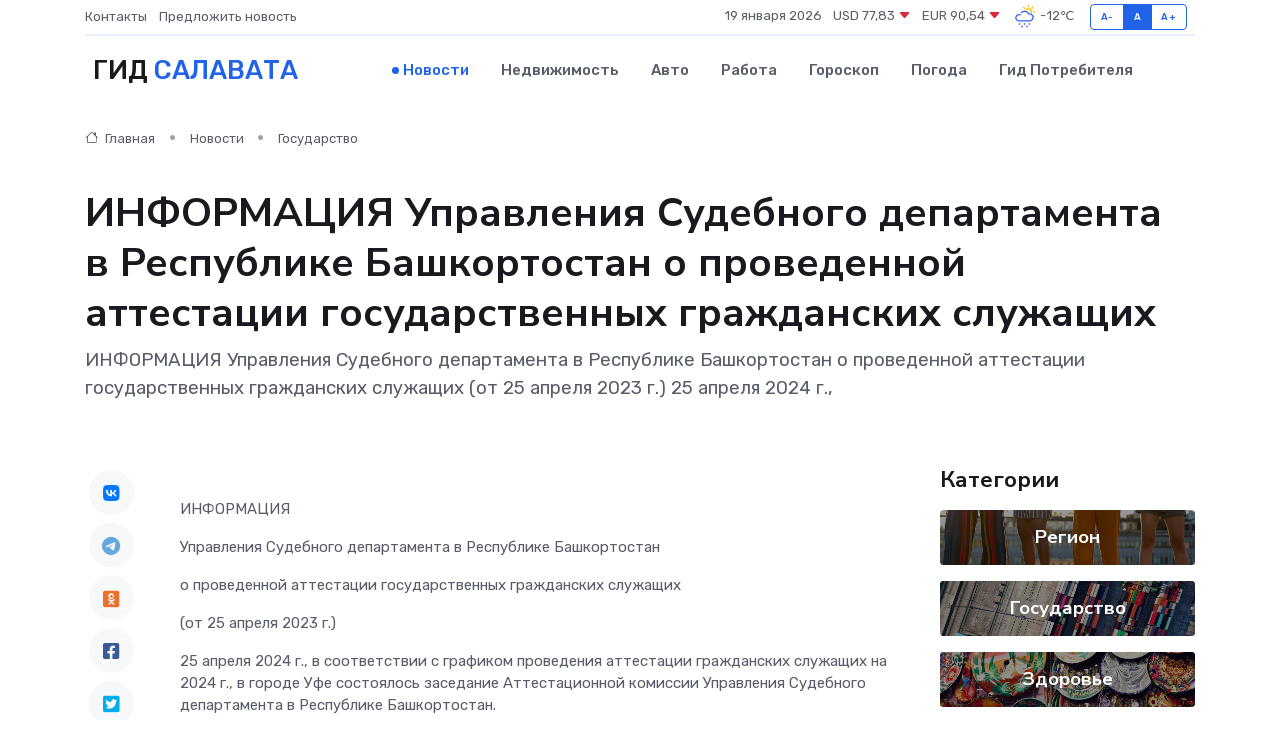

--- FILE ---
content_type: text/html; charset=utf-8
request_url: https://www.google.com/recaptcha/api2/aframe
body_size: 224
content:
<!DOCTYPE HTML><html><head><meta http-equiv="content-type" content="text/html; charset=UTF-8"></head><body><script nonce="vd7BlKtgPlIL4EV7uyDWZA">/** Anti-fraud and anti-abuse applications only. See google.com/recaptcha */ try{var clients={'sodar':'https://pagead2.googlesyndication.com/pagead/sodar?'};window.addEventListener("message",function(a){try{if(a.source===window.parent){var b=JSON.parse(a.data);var c=clients[b['id']];if(c){var d=document.createElement('img');d.src=c+b['params']+'&rc='+(localStorage.getItem("rc::a")?sessionStorage.getItem("rc::b"):"");window.document.body.appendChild(d);sessionStorage.setItem("rc::e",parseInt(sessionStorage.getItem("rc::e")||0)+1);localStorage.setItem("rc::h",'1768830160062');}}}catch(b){}});window.parent.postMessage("_grecaptcha_ready", "*");}catch(b){}</script></body></html>